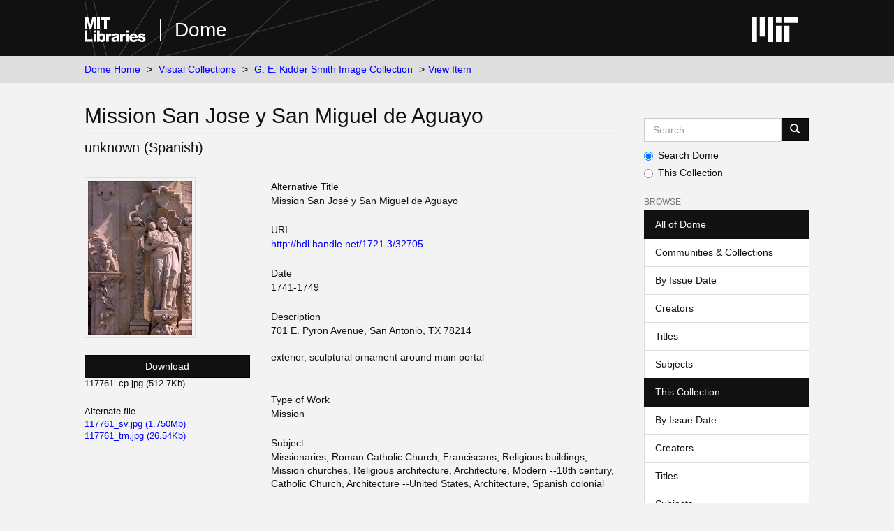

--- FILE ---
content_type: text/html;charset=utf-8
request_url: https://dome.mit.edu/handle/1721.3/32705
body_size: 4487
content:
<!DOCTYPE html>
            <!--[if lt IE 7]> <html class="no-js lt-ie9 lt-ie8 lt-ie7" lang="en"> <![endif]-->
            <!--[if IE 7]>    <html class="no-js lt-ie9 lt-ie8" lang="en"> <![endif]-->
            <!--[if IE 8]>    <html class="no-js lt-ie9" lang="en"> <![endif]-->
            <!--[if gt IE 8]><!--> <html class="no-js" lang="en"> <!--<![endif]-->
            <head><META http-equiv="Content-Type" content="text/html; charset=UTF-8">
<meta content="text/html; charset=UTF-8" http-equiv="Content-Type">
<meta content="IE=edge,chrome=1" http-equiv="X-UA-Compatible">
<meta content="width=device-width,initial-scale=1" name="viewport">
<link rel="shortcut icon" href="https://cdn.libraries.mit.edu/files/branding/favicons/favicon.ico">
<link rel="apple-touch-icon" href="https://cdn.libraries.mit.edu/files/branding/favicons/apple-touch-icon.png">
<meta name="Generator" content="DSpace 6.4">
<link href="/themes/mit-fol/styles/main.css" rel="stylesheet">
<link type="application/opensearchdescription+xml" rel="search" href="https://dome.mit.edu:443/open-search/description.xml" title="DSpace">
<script>
                //Clear default text of empty text areas on focus
                function tFocus(element)
                {
                if (element.value == ' '){element.value='';}
                }
                //Clear default text of empty text areas on submit
                function tSubmit(form)
                {
                var defaultedElements = document.getElementsByTagName("textarea");
                for (var i=0; i != defaultedElements.length; i++){
                if (defaultedElements[i].value == ' '){
                defaultedElements[i].value='';}}
                }
                //Disable pressing 'enter' key to submit a form (otherwise pressing 'enter' causes a submission to start over)
                function disableEnterKey(e)
                {
                var key;

                if(window.event)
                key = window.event.keyCode; //Internet Explorer
                else
                key = e.which; //Firefox and Netscape

                if(key == 13) //if "Enter" pressed, then disable!
                return false;
                else
                return true;
                }
            </script><!--[if lt IE 9]>
                <script src="/themes/mit-fol/node_modules/html5shiv/dist/html5shiv.js"> </script>
                <script src="/themes/mit-fol/node_modules/respond/dest/respond.min.js"> </script>
                <![endif]--><script src="/themes/mit-fol/vendor/modernizr/modernizr.min.js"> </script>
<title>Mission San Jose y San Miguel de Aguayo</title>
<link rel="schema.DCTERMS" href="http://purl.org/dc/terms/" />
<link rel="schema.DC" href="http://purl.org/dc/elements/1.1/" />
<meta name="DCTERMS.spatial" content="Site: San Antonio (Texas, United States)" xml:lang="en_US" />
<meta name="DCTERMS.temporal" content="creation date: 1740s" xml:lang="en_US" />
<meta name="DC.creator" content="unknown (Spanish)" xml:lang="en_US" />
<meta name="DC.date" content="1740s" xml:lang="en_US" scheme="DCTERMS.W3CDTF" />
<meta name="DCTERMS.dateAccepted" content="2008-12-30T22:22:31Z" scheme="DCTERMS.W3CDTF" />
<meta name="DCTERMS.available" content="2008-12-30T22:22:31Z" scheme="DCTERMS.W3CDTF" />
<meta name="DCTERMS.issued" content="1741-1749" xml:lang="en_US" scheme="DCTERMS.W3CDTF" />
<meta name="DC.identifier" content="117761" xml:lang="en_US" />
<meta name="DC.identifier" content="http://hdl.handle.net/1721.3/32705" xml:lang="en_US" scheme="DCTERMS.URI" />
<meta name="DC.description" content="701 E. Pyron Avenue, San Antonio, TX 78214" xml:lang="en_US" />
<meta name="DC.description" content="exterior, sculptural ornament around main portal" xml:lang="en_US" />
<meta name="DCTERMS.isPartOf" content="134795" xml:lang="en_US" />
<meta name="DC.rights" content="(c) Massachusetts Institute of Technology, photograph by G. E. Kidder Smith" />
<meta name="DC.subject" content="Missionaries" xml:lang="en_US" />
<meta name="DC.subject" content="Roman Catholic Church" xml:lang="en_US" />
<meta name="DC.subject" content="Franciscans" xml:lang="en_US" />
<meta name="DC.subject" content="Religious buildings" xml:lang="en_US" />
<meta name="DC.subject" content="Mission churches" xml:lang="en_US" />
<meta name="DC.subject" content="Religious architecture" xml:lang="en_US" />
<meta name="DC.subject" content="Architecture, Modern --18th century" xml:lang="en_US" />
<meta name="DC.subject" content="Catholic Church" xml:lang="en_US" />
<meta name="DC.subject" content="Architecture --United States" xml:lang="en_US" />
<meta name="DC.subject" content="Architecture, Spanish colonial" xml:lang="en_US" />
<meta name="DC.title" content="Mission San Jose y San Miguel de Aguayo" xml:lang="en_US" />
<meta name="DCTERMS.alternative" content="Mission San José y San Miguel de Aguayo" xml:lang="es_US" />
<meta name="DC.type" content="Image" xml:lang="en_US" />
<meta name="DC.rights" content="Creative Commons Attribution-NonCommercial 3.0 http://creativecommons.org/licenses/by-nc/3.0/" xml:lang="en_US" />
<meta name="DC.identifier" content="TX 43-4" xml:lang="en_US" />
<meta name="DC.contributor" content="unknown (Spanish)" xml:lang="en_US" />
<meta content="Missionaries; Roman Catholic Church; Franciscans; Religious buildings; Mission churches; Religious architecture; Architecture, Modern --18th century; Catholic Church; Architecture --United States; Architecture, Spanish colonial; Image" name="citation_keywords">
<meta content="Mission San Jose y San Miguel de Aguayo" name="citation_title">
<meta content="unknown (Spanish)" name="citation_author">
<meta content="https://dome.mit.edu/bitstream/1721.3/32705/2/117761_sv.jpg" name="citation_pdf_url">
<meta content="1741-1749" name="citation_date">
<meta content="https://dome.mit.edu/handle/1721.3/32705" name="citation_abstract_html_url">
</head><body>
<div class="wrap-outer-header layout-band">
<div class="wrap-header">
<header role="banner" class="header-site header-slim">
<div class="wrap-header-core">
<h1 class="name-site group nav-logo">
<a href="https://libraries.mit.edu/" class="logo-mit-lib"><img height="35" alt="MIT Libraries logo" src="https://cdn.libraries.mit.edu/files/branding/local/mitlib-wordmark.svg"></a><a href="/" class="platform-name">Dome</a>
</h1>
</div>
<div class="wrap-header-supp">
<a href="https://www.mit.edu" class="link-logo-mit"><img height="35" alt="MIT" src="https://cdn.libraries.mit.edu/files/branding/local/mit_logo_std_rgb_white.svg"></a>
</div>
</header>
</div>
</div>
<div class="trail-wrapper hidden-print">
<div>
<div>
<div>
<div class="breadcrumb dropdown visible-xs">
<a data-toggle="dropdown" class="dropdown-toggle" role="button" href="#" id="trail-dropdown-toggle">View Item&nbsp;<b class="caret"></b></a>
<ul aria-labelledby="trail-dropdown-toggle" role="menu" class="dropdown-menu">
<li role="presentation">
<a role="menuitem" href="/">Dome Home</a>
</li>
<li role="presentation">
<a role="menuitem" href="/handle/1721.3/1">Visual Collections</a>
</li>
<li role="presentation">
<a role="menuitem" href="/handle/1721.3/163510">G. E. Kidder Smith Image Collection</a>
</li>
<li role="presentation" class="disabled">
<a href="#" role="menuitem">View Item</a>
</li>
</ul>
</div>
<ul class="wrap-breadcrumb breadcrumb hidden-xs">
<li>
<a href="/">Dome Home</a>
</li>
<li>
<a href="/handle/1721.3/1">Visual Collections</a>
</li>
<li>
<a href="/handle/1721.3/163510">G. E. Kidder Smith Image Collection</a>
</li>
<li class="active">View Item</li>
</ul>
</div>
</div>
</div>
</div>
<div class="hidden" id="no-js-warning-wrapper">
<div id="no-js-warning">
<div class="notice failure">JavaScript is disabled for your browser. Some features of this site may not work without it.</div>
</div>
</div>
<div class="wrap-content" id="main-container">
<div class="starter">
<button type="button" class="navbar-toggle visible-xs visible-sm pull-right" data-toggle="offcanvas"><span class="sr-only">Toggle navigation</span><span class="icon-bar"></span><span class="icon-bar"></span><span class="icon-bar"></span></button>
</div>
<div class="row row-offcanvas row-offcanvas-right">
<div class="horizontal-slider clearfix">
<div class="col-xs-12 col-sm-12 col-md-9 main-content">
<div>
<div id="aspect_artifactbrowser_ItemViewer_div_item-view" class="ds-static-div primary">
<!-- External Metadata URL: cocoon://metadata/handle/1721.3/32705/mets.xml-->
<div class="item-summary-view-metadata">
<h2 class="page-header first-page-header">Mission San Jose y San Miguel de Aguayo</h2>
<div class="simple-item-view-authors item-page-field-wrapper table">
<span class=""><span class="author-list-1">unknown (Spanish)</span></span>
</div>
<div class="row">
<div class="col-sm-4 smaller-font">
<div class="row">
<div class="col-xs-6 col-sm-12">
<div class="thumbnail">
<img alt="Thumbnail" class="img-thumbnail" src="/bitstream/handle/1721.3/32705/117761_cp.jpg.jpg?sequence=8&isAllowed=y"></div>
</div>
<div class="col-xs-6 col-sm-12">
<div class="item-page-field-wrapper table word-break">
<div>
<a class="btn btn-primary download-button" href="/bitstream/handle/1721.3/32705/117761_cp.jpg?sequence=1&isAllowed=y">Download</a>117761_cp.jpg (512.7Kb)</div>
</div>
<div class="item-page-field-wrapper table word-break">
<h5>Alternate file</h5>
<div>
<a href="/bitstream/handle/1721.3/32705/117761_sv.jpg?sequence=2&isAllowed=y">117761_sv.jpg (1.750Mb)</a>
</div>
<div>
<a href="/bitstream/handle/1721.3/32705/117761_tm.jpg?sequence=3&isAllowed=y">117761_tm.jpg (26.54Kb)</a>
</div>
</div>
</div>
</div>
</div>
<div class="col-sm-8">
<div class="simple-item-view-alternative-title item-page-field-wrapper">
<h5>Alternative Title</h5>
<div>Mission San Jos&eacute; y San Miguel de Aguayo</div>
</div>
<div class="simple-item-view-uri item-page-field-wrapper table">
<h5>URI</h5>
<span><a href="http://hdl.handle.net/1721.3/32705">http://hdl.handle.net/1721.3/32705</a></span>
</div>
<div class="simple-item-view-date word-break item-page-field-wrapper table">
<h5>Date</h5>1741-1749</div>
<div class="simple-item-view-description item-page-field-wrapper table">
<h5>Description</h5>
<div>701 E. Pyron Avenue, San Antonio, TX 78214<div class="spacer">&nbsp;</div>exterior, sculptural ornament around main portal<div class="spacer">&nbsp;</div>
</div>
</div>
<div class="simple-item-view-worktype item-page-field-wrapper">
<h5>Type of Work</h5>
<span>Mission</span>
</div>
<div class="simple-item-view-subject item-page-field-wrapper">
<h5>Subject</h5>
<div>Missionaries, Roman Catholic Church, Franciscans, Religious buildings, Mission churches, Religious architecture, Architecture, Modern --18th century, Catholic Church, Architecture --United States, Architecture, Spanish colonial</div>
</div>
<div class="simple-item-view-terms item-page-field-wrapper">
<h5>Rights</h5>
<div>
<field mdschema="dc" language="" element="rights">(c) Massachusetts Institute of Technology, photograph by G. E. Kidder Smith</field>
</div>
</div>
<div class="simple-item-view-terms item-page-field-wrapper">
<h5>Rights Statement</h5>
<div>Creative Commons Attribution-NonCommercial 3.0 http://creativecommons.org/licenses/by-nc/3.0/</div>
</div>
<div class="simple-item-view-ispartof item-page-field-wrapper">
<h5>Item is Part of</h5>
<div>134795</div>
</div>
<div class="simple-item-view-show-full item-page-field-wrapper table">
<h5>Metadata</h5>
<a href="/handle/1721.3/32705?show=full">Show full item record</a>
</div>
<hr class="collection-separator">
<div class="simple-item-view-collections item-page-field-wrapper table">
<h5>Collections</h5>
<ul class="ds-referenceSet-list">
<!-- External Metadata URL: cocoon://metadata/handle/1721.3/163510/mets.xml-->
<li>
<a href="/handle/1721.3/163510">G. E. Kidder Smith Image Collection</a>
</li>
</ul>
</div>
</div>
</div>
</div>
</div>
</div>
</div>
<div role="navigation" id="sidebar" class="col-xs-6 col-sm-3 sidebar-offcanvas">
<div class="word-break hidden-print" id="ds-options">
<div class="ds-option-set" id="ds-search-option">
<form method="post" class="" id="ds-search-form" action="/discover">
<fieldset>
<div class="input-group">
<input placeholder="Search" type="text" class="ds-text-field form-control" aria-label="Search MIT DSpace" name="query"><span class="input-group-btn"><button title="Go" class="ds-button-field btn btn-primary"><span aria-hidden="true" class="glyphicon glyphicon-search"></span></button></span>
</div>
<div class="radio">
<label><input checked value="" name="scope" type="radio" id="ds-search-form-scope-all">Search Dome</label>
</div>
<div class="radio">
<label><input name="scope" type="radio" id="ds-search-form-scope-container" value="1721.3/163510">This Collection</label>
</div>
</fieldset>
</form>
</div>
<h2 class="ds-option-set-head  h6">Browse</h2>
<div id="aspect_viewArtifacts_Navigation_list_browse" class="list-group">
<a class="list-group-item active"><span class="h5 list-group-item-heading  h5">All of Dome</span></a><a href="/community-list" class="list-group-item ds-option">Communities &amp; Collections</a><a href="/browse?type=dateissued" class="list-group-item ds-option">By Issue Date</a><a href="/browse?type=author" class="list-group-item ds-option">Creators</a><a href="/browse?type=title" class="list-group-item ds-option">Titles</a><a href="/browse?type=subject" class="list-group-item ds-option">Subjects</a><a class="list-group-item active"><span class="h5 list-group-item-heading  h5">This Collection</span></a><a href="/handle/1721.3/163510/browse?type=dateissued" class="list-group-item ds-option">By Issue Date</a><a href="/handle/1721.3/163510/browse?type=author" class="list-group-item ds-option">Creators</a><a href="/handle/1721.3/163510/browse?type=title" class="list-group-item ds-option">Titles</a><a href="/handle/1721.3/163510/browse?type=subject" class="list-group-item ds-option">Subjects</a>
</div>
<h2 class="ds-option-set-head  h6">My Account</h2>
<div id="aspect_viewArtifacts_Navigation_list_account" class="list-group">
<a href="/login" class="list-group-item ds-option">Login</a>
</div>
<div id="aspect_viewArtifacts_Navigation_list_context" class="list-group"></div>
<div id="aspect_viewArtifacts_Navigation_list_administrative" class="list-group"></div>
<div id="aspect_discovery_Navigation_list_discovery" class="list-group"></div>
</div>
</div>
</div>
</div>
</div>
<footer>
<div class="wrap-outer-footer layout-band">
<div class="wrap-footer footer-slim">
<div aria-label="MIT Libraries footer" class="footer-main">
<div class="identity">
<div class="wrap-logo-lib">
<a class="logo-mit-lib" href="https://libraries.mit.edu"><img width="150" alt="MIT Libraries" src="https://cdn.libraries.mit.edu/files/branding/local/mitlib-wordmark.svg"></a>
</div>
<div class="wrap-middle">
<div class="wrap-policies">
<nav aria-label="MIT Libraries policy menu">
<span class="item"><a class="link-sub" href="https://libraries.mit.edu/privacy">Privacy</a></span><span class="item"><a class="link-sub" href="https://libraries.mit.edu/permissions">Permissions</a></span><span class="item"><a class="link-sub" href="https://libraries.mit.edu/accessibility">Accessibility</a></span><span class="item"><a class="link-sub" href="https://libraries.mit.edu/contact">Contact us</a></span>
</nav>
</div>
</div>
</div>
</div>
</div>
</div>
<div class="wrap-outer-footer-institute layout-band">
<div class="wrap-footer-institute">
<div class="footer-info-institute">
<a href="https://www.mit.edu" class="link-logo-mit"><img width="150" alt="MIT" src="https://cdn.libraries.mit.edu/files/branding/local/mit_lockup_std-three-line_rgb_white.svg"></a>
<div class="license">Content created by the MIT Libraries, <a href="https://creativecommons.org/licenses/by-nc/4.0/">CC BY-NC</a> unless otherwise noted. <a href="https://libraries.mit.edu/research-support/notices/copyright-notify/">Notify us about copyright concerns</a>.
                        </div>
</div>
</div>
</div>
</footer>
<script type="text/javascript">
                         if(typeof window.import === 'undefined'){
                            window.import={};
                          };
                        window.import.contextPath= '';window.import.themePath= '/themes/mit-fol/';</script><script type="text/javascript">
                         if(typeof window.publication === 'undefined'){
                            window.publication={};
                          };
                        window.publication.contextPath= '';window.publication.themePath= '/themes/mit-fol/';</script><script type="text/javascript">
            if(typeof window.DSpace === 'undefined'){
            window.DSpace={};
            };</script><script>if(!window.DSpace){window.DSpace={};}window.DSpace.context_path='';window.DSpace.theme_path='/themes/mit-fol/';</script><script src="/themes/mit-fol/scripts/theme.js"> </script><script>
          var _paq = window._paq = window._paq || [];
          /* tracker methods like "setCustomDimension" should be called before "trackPageView" */
          _paq.push(['trackPageView']);
          _paq.push(['enableLinkTracking']);
          (function() {
            var u="https://matomo.libraries.mit.edu/";
            _paq.push(['setTrackerUrl', u+'matomo.php']);
            _paq.push(['setSiteId', '8']);
            var d=document, g=d.createElement('script'), s=d.getElementsByTagName('script')[0];
            g.async=true; g.src=u+'matomo.js'; s.parentNode.insertBefore(g,s);
          })();
      </script>
</body></html>
